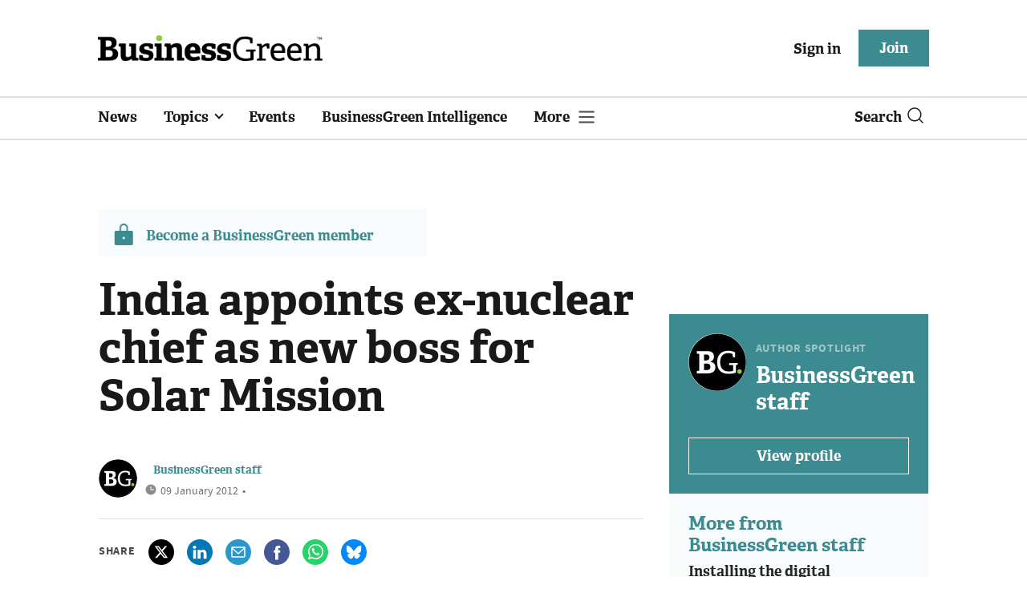

--- FILE ---
content_type: text/html; charset=utf-8
request_url: https://www.businessgreen.com/get_remote_component?id=4a751042-5670-9e34-bab5-e815fe7a79cc
body_size: 1161
content:
<!-- Component :: most_read_right--> 
  <div class="common-full-block ranked-articles-list single-col ">
    <div class="common-header-content">
      <div class="common-header">
        Most read
      </div>
    </div>
    <div class="row most-ranked-block">
        <div class="most-ranked-content col-lg-12 col-md-6 col-sm-6">
          <div class="most-ranked-left">01</div>
          <div class="most-ranked-right">
            <h4>    <a title="&#39;A race to the bottom&#39;: US formally exits Paris Agreement" class="lock" href="/news/4524757/race-us-formally-exits-paris-agreement">&#39;A race to the bottom&#39;: US formally exits Paris Agreement</a>
</h4>
            <div class="published">
                27 January 2026


 •
              5 min read
            </div>
          </div>
        </div>
        <div class="most-ranked-content col-lg-12 col-md-6 col-sm-6">
          <div class="most-ranked-left">02</div>
          <div class="most-ranked-right">
            <h4>    <a title="Government accused of &#39;suppressing&#39; report warning of catastrophic climate risks" class="lock unlock" href="/news/4524657/government-accused-suppressing-report-warning-catastrophic-climate-risks">Government accused of &#39;suppressing&#39; report warning of catastrophic climate risks</a>
</h4>
            <div class="published">
                23 January 2026


 •
              4 min read
            </div>
          </div>
        </div>
        <div class="most-ranked-content col-lg-12 col-md-6 col-sm-6">
          <div class="most-ranked-left">03</div>
          <div class="most-ranked-right">
            <h4>    <a title="&#39;A national opportunity&#39;: Waste heat from data centres could warm 6.3 million UK homes" class="lock" href="/news/4524752/national-opportunity-waste-heat-centres-warm-63-million-uk-homes">&#39;A national opportunity&#39;: Waste heat from data centres could warm 6.3 million UK homes</a>
</h4>
            <div class="published">
                27 January 2026


 •
              4 min read
            </div>
          </div>
        </div>
        <div class="most-ranked-content col-lg-12 col-md-6 col-sm-6">
          <div class="most-ranked-left">04</div>
          <div class="most-ranked-right">
            <h4>    <a title="Global energy transition investment climbs to record $2.3tr" class="lock" href="/news/4524748/global-energy-transition-investment-climbs-record-usd23tr">Global energy transition investment climbs to record $2.3tr</a>
</h4>
            <div class="published">
                26 January 2026


 •
              3 min read
            </div>
          </div>
        </div>
        <div class="most-ranked-content col-lg-12 col-md-6 col-sm-6">
          <div class="most-ranked-left">05</div>
          <div class="most-ranked-right">
            <h4>    <a title="Government announces new protections for heat network customers" class="lock" href="/news/4524716/government-announces-protections-heat-network-customers">Government announces new protections for heat network customers</a>
</h4>
            <div class="published">
                26 January 2026


 •
              4 min read
            </div>
          </div>
        </div>
    </div>
  </div>

